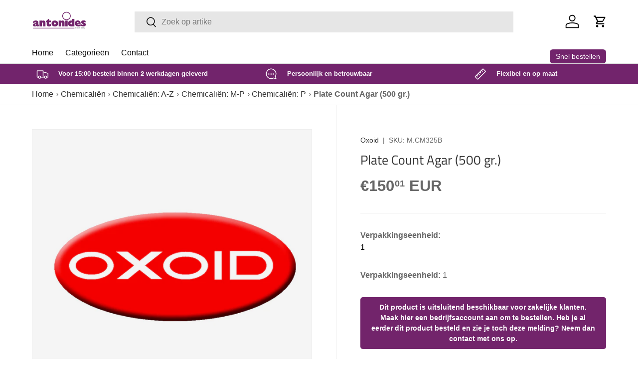

--- FILE ---
content_type: text/css
request_url: https://antonides.com/cdn/shop/t/23/assets/swatches.css?v=83494794350221758201769084787
body_size: -543
content:
@charset "UTF-8";

[data-swatch="xs"] { --swatch-image: url(//antonides.com/cdn/shop/files/Maat_XS_swatch_250x250.png?v=6358) }[data-swatch="s"] { --swatch-image: url(//antonides.com/cdn/shop/files/Maat_S_swatch_250x250.png?v=6358) }



--- FILE ---
content_type: text/javascript; charset=utf-8
request_url: https://antonides.com/products/plate-count-agar-500-gr.js
body_size: -448
content:
{"id":8948811301206,"title":"Plate Count Agar   (500 gr.)","handle":"plate-count-agar-500-gr","description":"\u003cp\u003ePlate Count Agar   (500 gr.)\u003c\/p\u003e","published_at":"2024-06-10T12:15:54+02:00","created_at":"2024-06-10T12:15:54+02:00","vendor":"Oxoid","type":"","tags":["Chemicaliën"],"price":15001,"price_min":15001,"price_max":15001,"available":true,"price_varies":false,"compare_at_price":null,"compare_at_price_min":0,"compare_at_price_max":0,"compare_at_price_varies":false,"variants":[{"id":48247024648534,"title":"Default Title","option1":"Default Title","option2":null,"option3":null,"sku":"M.CM325B","requires_shipping":true,"taxable":true,"featured_image":null,"available":true,"name":"Plate Count Agar   (500 gr.)","public_title":null,"options":["Default Title"],"price":15001,"weight":0,"compare_at_price":null,"inventory_management":"shopify","barcode":null,"requires_selling_plan":false,"selling_plan_allocations":[]}],"images":["\/\/cdn.shopify.com\/s\/files\/1\/0823\/2832\/2390\/files\/PlateCountAgar.jpg?v=1718285669"],"featured_image":"\/\/cdn.shopify.com\/s\/files\/1\/0823\/2832\/2390\/files\/PlateCountAgar.jpg?v=1718285669","options":[{"name":"Title","position":1,"values":["Default Title"]}],"url":"\/products\/plate-count-agar-500-gr","media":[{"alt":"Oxoid logo","id":48207566831958,"position":1,"preview_image":{"aspect_ratio":1.333,"height":768,"width":1024,"src":"https:\/\/cdn.shopify.com\/s\/files\/1\/0823\/2832\/2390\/files\/PlateCountAgar.jpg?v=1718285669"},"aspect_ratio":1.333,"height":768,"media_type":"image","src":"https:\/\/cdn.shopify.com\/s\/files\/1\/0823\/2832\/2390\/files\/PlateCountAgar.jpg?v=1718285669","width":1024}],"requires_selling_plan":false,"selling_plan_groups":[]}

--- FILE ---
content_type: text/javascript; charset=utf-8
request_url: https://antonides.com/products/plate-count-agar-500-gr.js
body_size: -278
content:
{"id":8948811301206,"title":"Plate Count Agar   (500 gr.)","handle":"plate-count-agar-500-gr","description":"\u003cp\u003ePlate Count Agar   (500 gr.)\u003c\/p\u003e","published_at":"2024-06-10T12:15:54+02:00","created_at":"2024-06-10T12:15:54+02:00","vendor":"Oxoid","type":"","tags":["Chemicaliën"],"price":15001,"price_min":15001,"price_max":15001,"available":true,"price_varies":false,"compare_at_price":null,"compare_at_price_min":0,"compare_at_price_max":0,"compare_at_price_varies":false,"variants":[{"id":48247024648534,"title":"Default Title","option1":"Default Title","option2":null,"option3":null,"sku":"M.CM325B","requires_shipping":true,"taxable":true,"featured_image":null,"available":true,"name":"Plate Count Agar   (500 gr.)","public_title":null,"options":["Default Title"],"price":15001,"weight":0,"compare_at_price":null,"inventory_management":"shopify","barcode":null,"requires_selling_plan":false,"selling_plan_allocations":[]}],"images":["\/\/cdn.shopify.com\/s\/files\/1\/0823\/2832\/2390\/files\/PlateCountAgar.jpg?v=1718285669"],"featured_image":"\/\/cdn.shopify.com\/s\/files\/1\/0823\/2832\/2390\/files\/PlateCountAgar.jpg?v=1718285669","options":[{"name":"Title","position":1,"values":["Default Title"]}],"url":"\/products\/plate-count-agar-500-gr","media":[{"alt":"Oxoid logo","id":48207566831958,"position":1,"preview_image":{"aspect_ratio":1.333,"height":768,"width":1024,"src":"https:\/\/cdn.shopify.com\/s\/files\/1\/0823\/2832\/2390\/files\/PlateCountAgar.jpg?v=1718285669"},"aspect_ratio":1.333,"height":768,"media_type":"image","src":"https:\/\/cdn.shopify.com\/s\/files\/1\/0823\/2832\/2390\/files\/PlateCountAgar.jpg?v=1718285669","width":1024}],"requires_selling_plan":false,"selling_plan_groups":[]}

--- FILE ---
content_type: image/svg+xml
request_url: https://rivmorkxomnwzdlytbgv.supabase.co/storage/v1/object/public/public/payment-icons/ideal_color.svg
body_size: 486
content:
<svg width="115" height="80" viewBox="0 0 115 80" fill="none" xmlns="http://www.w3.org/2000/svg">
<g clip-path="url(#clip0)">
<path d="M18 6V74H58.0879C84.5324 74 96 59.3544 96 39.9334C96 20.588 84.5324 6 58.0879 6H18Z" fill="white"/>
<path d="M22 10H57.5874C81.7416 10 91 23.236 91 39.9328C91 59.954 78.0712 70 57.5874 70H22V10ZM25.45 13.4619V66.5402H57.5874C76.9901 66.5402 87.5468 57.4679 87.5468 39.9328C87.5468 21.9119 76.1031 13.4609 57.5874 13.4609H25.45V13.4619Z" fill="black"/>
<path d="M30 44H40V62H30V44Z" fill="black"/>
<path d="M35 41C38.3137 41 41 38.0899 41 34.5C41 30.9101 38.3137 28 35 28C31.6863 28 29 30.9101 29 34.5C29 38.0899 31.6863 41 35 41Z" fill="black"/>
<path d="M61.3959 37.5974V40.5441H54.0655V28.7196H61.1617V31.6652H57.0293V33.0343H60.937V35.9809H57.0293V37.5984L61.3959 37.5974ZM62.6784 40.5461L66.2656 28.7154H70.4824L74.0685 40.5461H70.9834L70.3105 38.2578H66.4333L65.7593 40.5461H62.6784ZM67.3024 35.3142H69.4477L68.4636 31.9724H68.2843L67.3024 35.3142ZM75.5588 28.7164H78.5248V37.5984H82.9146C81.7101 21.4823 68.9562 18 57.3604 18H45.0021V28.7227H46.831C50.1661 28.7227 52.2365 30.9702 52.2365 34.5867C52.2365 38.3186 50.2157 40.5461 46.831 40.5461H45.0021V62H57.3615C76.2054 62 82.768 53.3015 83 40.5441H75.5588V28.7164ZM45 31.6684V37.5984H46.831C48.0999 37.5984 49.2727 37.2336 49.2727 34.5857C49.2727 31.9996 47.968 31.6684 46.831 31.6684H45Z" fill="#D50072"/>
</g>
<defs>
<clipPath id="clip0">
<rect width="115" height="80" fill="white"/>
</clipPath>
</defs>
</svg>


--- FILE ---
content_type: image/svg+xml
request_url: https://antonides.com/cdn/shop/files/Nieuwe_Antonides_Logo.svg?v=1713270276&width=110
body_size: 1579
content:
<svg viewBox="0 0 851.66 421.63" xmlns:xlink="http://www.w3.org/1999/xlink" xmlns="http://www.w3.org/2000/svg" id="Laag_1"><defs><style>.cls-1{fill:#8a8d8f;}.cls-1,.cls-2,.cls-3{stroke-width:0px;}.cls-2,.cls-4{fill:none;}.cls-5{clip-path:url(#clippath-1);}.cls-3{fill:#72246b;}.cls-4{stroke:#72246b;stroke-miterlimit:10;stroke-width:9px;}.cls-6{clip-path:url(#clippath);}</style><clipPath id="clippath"><rect height="421.63" width="851.66" class="cls-2"></rect></clipPath><clipPath id="clippath-1"><rect height="421.63" width="851.66" class="cls-2"></rect></clipPath></defs><g class="cls-6"><g class="cls-5"><path d="m100.37,254.91v-24.9c-.02-20.28-14.8-32.38-39.58-32.38-15.46,0-28.38,4.9-40.68,15.42l-.7.6.02,30.81,3.25-2.59c13.58-10.84,21.69-14.49,32.14-14.49,8.63,0,10.68,2.53,11.1,7.82-3.86,2.65-10.51,4.49-17.51,6.44-9.61,2.67-19.54,5.43-24.77,10.91-4.44,4.66-6.88,10.45-6.88,16.32,0,11.31,7.53,23.42,28.61,23.42,10.02,0,19.07-2.6,26.92-7.74,4.48,5.46,11.05,7.72,22.02,7.72,2.42,0,5.11-.11,8.18-.33l1.44-.11,6.99-27.25-2.53-.05c-7.71-.14-8.02-1.23-8.02-9.62m-41.89,2.14c2.55-.82,5.16-1.67,7.5-2.79v8.96c0,3.18.1,5.4.53,7.36-3.99,2.95-9.02,4.75-13.4,4.75s-7.34-3.28-7.34-7.8c0-5.96,4.8-7.93,12.71-10.48" class="cls-3"></path><path d="m179.71,197.64c-9.59,0-16.87,2.92-24.91,10.22v-8.73h-36.94l.05,91.65h36.92l-.02-52.76c3.17-5.46,6.72-8,11.14-8,3.89,0,7.5,1.31,7.51,10.78l.03,49.97h36.92l-.03-59.93c0-20.8-11.47-33.21-30.67-33.21" class="cls-3"></path><path d="m292.75,252.43c-6.27,4.28-12.13,6.46-17.39,6.46-4.83,0-7.82-1.61-7.82-9.62l-.02-24.23h26.44v-25.91h-26.45v-26.23h-10.24l-41.25,38.49v13.66h14.57l.02,32.69c0,12.57,1.91,19.24,7.05,24.62,6,6.31,16,9.93,27.41,9.93s21.06-3.25,30.03-10.22l.78-.6-.02-31.16-3.13,2.14Z" class="cls-3"></path><path d="m356.58,197.64c-16.41,0-29.91,5.12-39.02,14.82-7.87,8.39-12.21,19.93-12.21,32.5.01,23.55,15.96,47.32,51.57,47.32,15.97,0,29.24-5.04,38.36-14.57,8.09-8.44,12.54-20.07,12.54-32.75,0-23.56-15.85-47.32-51.24-47.32m14.31,47.32c0,4.37-1.37,8.1-3.97,10.81-2.58,2.69-6.15,4.11-10.32,4.11-8.56,0-14.31-6-14.31-14.92,0-4.37,1.37-8.11,3.97-10.83,2.58-2.69,6.15-4.11,10.33-4.11,8.56,0,14.31,6,14.31,14.94" class="cls-3"></path><path d="m477.31,197.64c-9.59,0-16.88,2.92-24.91,10.22v-8.73h-36.94l.04,91.65h36.92v-52.76c3.17-5.46,6.71-8,11.13-8,3.9,0,7.51,1.3,7.51,10.78v49.97h36.93v-59.93c-.02-20.8-11.48-33.21-30.67-33.21" class="cls-3"></path><polygon points="517.93 199.13 517.95 290.78 554.88 290.78 554.86 199.13 517.93 199.13" class="cls-3"></polygon><path d="m623.81,173.57v26.91c-6.19-2.03-11.39-2.84-17.78-2.84-13,0-24.12,4.47-32.16,12.92-8.02,8.44-12.26,20.11-12.26,33.73,0,27.81,17.86,46.49,44.43,46.49h54.72l-.02-117.21h-36.93Zm.02,83.74c-3.22.71-5.68,1.09-8.46,1.09-10.38,0-16.82-5.29-16.82-13.78s6.11-14.59,15.57-14.59c2.87,0,5.99.44,9.72,1.37v25.91Z" class="cls-3"></path><path d="m754.7,257.84c-13.92,5.26-20.62,5.79-32.43,5.81-8.28-.97-15.04-4.02-18.1-8.2-1.27-1.71-1.87-3.59-1.82-5.6h54.57l.18-1.8c1.4-13.59-3.06-27.22-12.25-37.4-8.51-9.42-19.88-14.6-32.04-14.6s-23.98,4.78-32.31,13.46c-8.32,8.66-12.9,20.56-12.9,33.52,0,27.6,20.82,47.65,49.31,47.65h.01c1.94.17,3.87.24,5.77.24,13.8,0,26.56-4.19,33.41-6.42l1.38-.45-.1-27.23-2.69,1.02Zm-29.22-22.94h-24.8c-.02-5.36,1.26-9.55,3.76-12.19,2.09-2.21,5.11-3.39,8.72-3.39,2.89,0,11.47,0,12.33,15.58" class="cls-3"></path><path d="m829.83,242.66c-5.72-6-12.58-8.58-18.1-10.67-5.85-2.21-8.91-3.5-8.91-6.55,0-2.34,2.38-3.97,5.76-3.97,5.75,0,12.28,0,21.65,5.96l3.03,1.93.31-25.38-1.12-.56c-10.55-5.36-18.91-7.35-30.82-7.35-26.34,0-35.72,14.33-35.72,27.73,0,16.95,13.94,23.6,24.11,28.44,5.83,2.79,10.88,5.19,10.88,8.24,0,2.36-1.14,3.65-7.46,4.65-7.72.56-10.03.07-25.37-6.36l-2.77-1.15v25.47l.96.58c7.91,4.8,19.81,7.03,37.45,7.03,23.44,0,34.13-14.81,34.13-28.56,0-7.03-2.91-14.13-7.99-19.47" class="cls-3"></path><path d="m537.55,191.69c36.17,0,65.6-29.43,65.6-65.6s-29.43-65.59-65.6-65.59-65.61,29.43-65.61,65.6,29.43,65.59,65.61,65.59m0-120c29.99,0,54.4,24.4,54.4,54.4s-24.41,54.41-54.4,54.41-54.41-24.41-54.41-54.4,24.41-54.41,54.41-54.41" class="cls-3"></path><path d="m676.06,318.67c.2,2.32,1.67,3.54,4.36,3.54,2.52,0,3.99-1.08,3.99-2.72,0-1.44-.85-1.9-2.62-2.33l-3.21-.82c-3.37-.81-4.85-1.96-4.85-4.81s2.32-4.95,6.42-4.95,6.68,2.06,6.68,5.24v.07h-2.82c-.1-1.81-1.54-2.85-3.87-2.85s-3.53.85-3.53,2.39c0,1.24.85,1.7,2.68,2.13l2.78.65c3.51.82,5.21,1.9,5.21,4.92,0,3.51-2.56,5.63-7.14,5.63s-6.81-2.16-6.88-6.09h2.78Z" class="cls-1"></path><path d="m690.7,300.69h2.88v3.27h-2.88v-3.27Zm0,6.42h2.88v17.12h-2.88v-17.12Z" class="cls-1"></path><path d="m709.36,313.69c0-3.05-.69-4.45-3.43-4.45-3.18,0-5.08,1.86-5.08,5.24v9.75h-2.88v-17.12h2.75v2.49c1.31-1.97,3.12-2.92,5.5-2.92,2.59,0,4.35.79,5.3,2.33.72,1.11.75,2.45.75,4.13v11.1h-2.92v-10.54Z" class="cls-1"></path><path d="m731.57,324.23h-2.78v-2.16c-1.47,1.8-3.34,2.68-5.56,2.68-4.49,0-7.5-3.43-7.5-9.03s3.04-9.18,7.5-9.18c2.39,0,4.22.89,5.56,2.66v-8.51h2.78v23.54Zm-7.79-15.09c-3.18,0-5.08,2.35-5.08,6.77,0,3.94,1.97,6.29,5.11,6.29s5.08-2.33,5.08-6.65-1.73-6.41-5.11-6.41" class="cls-1"></path><path d="m737.66,318.67c.19,2.32,1.67,3.54,4.35,3.54,2.52,0,3.99-1.08,3.99-2.72,0-1.44-.85-1.9-2.62-2.33l-3.21-.82c-3.37-.81-4.84-1.96-4.84-4.81s2.32-4.95,6.42-4.95,6.68,2.06,6.68,5.24v.07h-2.81c-.1-1.81-1.54-2.85-3.87-2.85s-3.54.85-3.54,2.39c0,1.24.85,1.7,2.69,2.13l2.78.65c3.5.82,5.2,1.9,5.2,4.92,0,3.51-2.56,5.63-7.14,5.63s-6.81-2.16-6.88-6.09h2.78Z" class="cls-1"></path><path d="m767.46,308.05h-5.3v-2.32c3.8-.04,5.69-1.35,6.06-4.4h2.22v22.89h-2.98v-16.18Z" class="cls-1"></path><path d="m778.16,318.6c.1,2.29,1.64,3.63,4.12,3.63,3.34,0,5.08-2.72,5.37-8.25-1.28,1.64-3.14,2.53-5.43,2.53-4.29,0-7.24-2.95-7.24-7.54s3.04-7.63,7.7-7.63c5.27,0,8.25,3.73,8.25,10.75,0,8.32-3.18,12.8-8.68,12.8-4.35,0-7.04-2.45-7.08-6.29h2.98Zm4.42-4.81c2.98,0,4.78-1.84,4.78-4.88s-1.8-4.98-4.65-4.98-4.55,1.96-4.55,5,1.8,4.85,4.42,4.85" class="cls-1"></path><path d="m807.13,307.63c-.23-2.39-1.63-3.64-4.09-3.64-3.34,0-5.07,2.72-5.37,8.25,1.28-1.63,3.11-2.51,5.4-2.51,4.29,0,7.27,2.94,7.27,7.52s-3.08,7.63-7.73,7.63c-5.27,0-8.22-3.77-8.22-10.74,0-8.32,3.24-12.81,8.61-12.81,4.32,0,6.88,2.3,7.14,6.29h-3.01Zm-4.42,4.78c-2.98,0-4.78,1.86-4.78,4.91s1.84,4.98,4.69,4.98,4.55-1.97,4.55-5.01-1.83-4.88-4.45-4.88" class="cls-1"></path><path d="m812.48,324.04c0-4.76,2.3-7.34,7.21-10.02l1.93-1.05c2.26-1.25,3.34-2.75,3.34-4.88,0-2.39-1.7-4.03-4.52-4.03s-4.48,1.94-4.48,5.28v.26h-2.98v-.4c0-4.91,2.98-7.86,7.6-7.86s7.5,2.72,7.5,6.79c0,3.14-1.57,5.44-4.92,7.17l-1.93.98c-3.01,1.57-4.88,2.98-5.47,5.14h12.31v2.81h-15.59v-.19Z" class="cls-1"></path><line y2="318.15" x2="660.76" y1="318.15" x1="17.98" class="cls-4"></line></g></g></svg>